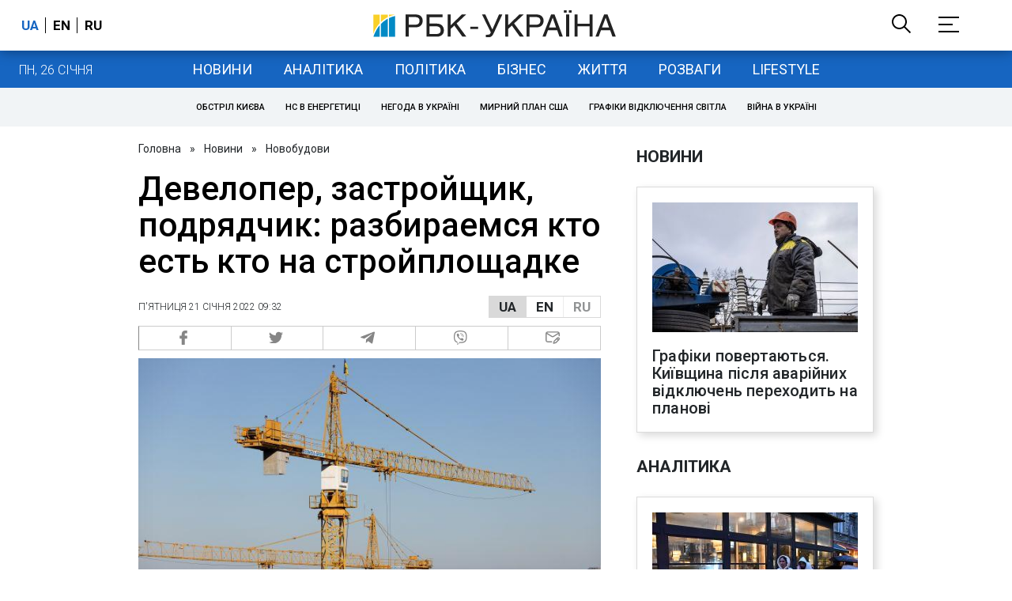

--- FILE ---
content_type: application/javascript; charset=utf-8
request_url: https://fundingchoicesmessages.google.com/f/AGSKWxVhR-GCzIzHHaiHYKTE80RtOvRAAeWpq_NxHWSfJbBg2l-sJlL_PmbveCmdSuZKsyAFXPzMC5feA9k51L8Lcf9IWTvewypoXZtB5oY3mPaZdvxn4jHvoZs5J-CaPFygw4Hvjz54CB3P70TnoRKPUWTd0RL7v9LzuzodwvFjF9vvYIJbSNKLJ3aIFg==/_-advertisment-/fliionosadcapture--ad3./sponsor_ads._700_200_
body_size: -1289
content:
window['6761aaea-261c-4bbd-afab-e8e286e25017'] = true;